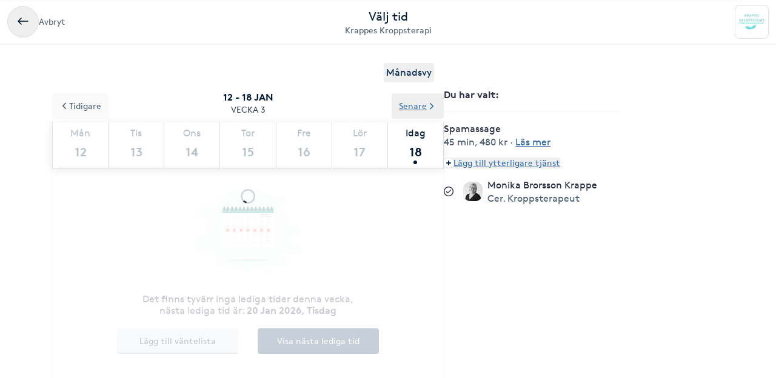

--- FILE ---
content_type: text/html; charset=utf-8
request_url: https://www.bokadirekt.se/boka-tjanst/krappes-kroppsterapi-41751/spamassage-1623054
body_size: 11887
content:
<!doctype html><html lang="sv-SE" class="screen-desktop"><head><meta charset="utf-8"/><meta name="viewport" content="width=device-width,initial-scale=1,minimum-scale=1,viewport-fit=cover"/><link rel="manifest" href="/manifest.json" crossorigin="use-credentials"/><link rel="shortcut icon" href="/favicon.ico"/><link rel="apple-touch-icon" sizes="57x57" href="/images/apple-icon-57x57.png"/><link rel="apple-touch-icon" sizes="60x60" href="/images/apple-icon-60x60.png"/><link rel="apple-touch-icon" sizes="72x72" href="/images/apple-icon-72x72.png"/><link rel="apple-touch-icon" sizes="76x76" href="/images/apple-icon-76x76.png"/><link rel="apple-touch-icon" sizes="114x114" href="/images/apple-icon-114x114.png"/><link rel="apple-touch-icon" sizes="120x120" href="/images/apple-icon-120x120.png"/><link rel="apple-touch-icon" sizes="144x144" href="/images/apple-icon-144x144.png"/><link rel="apple-touch-icon" sizes="152x152" href="/images/apple-icon-152x152.png"/><link rel="apple-touch-icon" sizes="180x180" href="/images/apple-icon-180x180.png"/><link rel="icon" type="image/png" sizes="192x192" href="/images/android-icon-192x192.png"/><link rel="icon" type="image/png" sizes="32x32" href="/images/favicon-32x32.png"/><link rel="icon" type="image/png" sizes="96x96" href="/images/favicon-96x96.png"/><link rel="icon" type="image/png" sizes="16x16" href="/images/favicon-16x16.png"/><meta name="msapplication-TileColor" content="#ffffff"/><meta name="msapplication-TileImage" content="/images/ms-icon-144x144.png"/><meta name="theme-color" content="#ffffff"/><meta name="apple-itunes-app" content="app-id=1449704181, affiliate-data=ct=smartbanner&pt=119648691"/><meta http-equiv="cache-control" content="max-age=0"/><meta http-equiv="cache-control" content="no-cache"/><meta http-equiv="expires" content="0"/><meta http-equiv="expires" content="Tue, 01 Jan 1980 1:00:00 GMT"/><meta http-equiv="pragma" content="no-cache"/><title data-react-helmet="true">Boka Spamassage - Krappes Kroppsterapi - Bokadirekt</title><meta data-react-helmet="true" name="description" content="En skön avslappnande helkroppsmassage som passar alla."/><meta data-react-helmet="true" property="og:url" content="https://www.bokadirekt.se/boka-tjanst/krappes-kroppsterapi-41751/spamassage-1623054"/><meta data-react-helmet="true" property="og:title" content="Boka Spamassage - Krappes Kroppsterapi - Bokadirekt"/><meta data-react-helmet="true" property="og:description" content="En skön avslappnande helkroppsmassage som passar alla."/><meta data-react-helmet="true" property="og:site_name" content="Bokadirekt"/><meta data-react-helmet="true" property="og:locale" content="sv_SE"/><meta data-react-helmet="true" name="twitter:site" content="@bokadirekt"/><meta data-react-helmet="true" name="robots" content="noindex"/><link data-react-helmet="true" rel="canonical" href="https://www.bokadirekt.se/places/krappes-kroppsterapi-41751"/><meta name="google" content="nositelinkssearchbox"/><link rel="preload" href="/fonts/brown-regular.woff" as="font" type="font/woff2" crossorigin/><link rel="preload" href="/fonts/brown-bold.woff" as="font" type="font/woff2" crossorigin/><link rel="preload" href="/fonts/gibson-regular.woff" as="font" type="font/woff2" crossorigin/><link rel="preload" href="/fonts/gibson-bold.woff" as="font" type="font/woff2" crossorigin/><link rel="preload" href="/fonts/gibson-semibold.woff" as="font" type="font/woff2" crossorigin/><link rel="preload" href="/fonts/DigitalNumbers-Regular.woff" as="font" type="font/woff2" crossorigin/><link rel="preconnect" href="https://www.googletagmanager.com"/><link rel="preconnect" href="https://api.amplitude.com"/><link rel="preconnect" href="https://cdn.bokadirekt.se"/><link rel="preconnect" href="https://cdn.amplitude.com"/><link rel="preconnect" href="https://connect.facebook.net"/><link rel="preconnect" href="https://pro.ip-api.com"/><link rel="preconnect" href="https://stats.g.doubleclick.net"/><link rel="preconnect" href="https://www.google.com"/><link rel="preconnect" href="https://www.google.se"/><script>function gtag(){dataLayer.push(arguments)}function getCookie(a){const e=document.cookie.split("; ");for(const t of e){const[e,n]=t.split("=");if(e===a)return n}return!1}window.dataLayer=window.dataLayer||[];const trackingConsent="Analytics"===getCookie("BokadirektCookiePreferencesMP");trackingConsent?gtag("consent","update",{ad_user_data:"granted",ad_personalization:"granted",ad_storage:"granted",analytics_storage:"granted"}):gtag("consent","default",{ad_user_data:"denied",ad_personalization:"denied",ad_storage:"denied",analytics_storage:"denied"}),gtag("js",new Date)</script><link rel="stylesheet" id="boka-style" href="/css/web.css?176848887313" media="screen"/><link href="/static/css/main.d1a7a5a20b5c4e8ef5cb.css" rel="stylesheet"><link href="/static/css/tailwind.abf729ea0d423f5725da.css" rel="stylesheet"><script src="/js/no-pollution.js"></script><script>!function(e,n,t,o,c,s,a){e.fbq||(c=e.fbq=function(){c.callMethod?c.callMethod.apply(c,arguments):c.queue.push(arguments)},e._fbq||(e._fbq=c),c.push=c,c.loaded=!0,c.version="2.0",c.queue=[],(s=n.createElement(t)).async=!0,s.src="https://connect.facebook.net/en_US/fbevents.js",(a=n.getElementsByTagName(t)[0]).parentNode.insertBefore(s,a))}(window,document,"script")</script><script defer="defer" src="/static/js/main.d7c63fbe.js"></script><script defer="defer" src="/static/js/tailwind.31d6cfe0.js"></script></head><body><noscript>You need to enable JavaScript to run this app.</noscript><div id="root"><div class="App" style="visibility:visible"><!--$--><div><header><div class="shadow-xs bg-surface_l2 px-sm !fixed top-0 w-full" style="z-index:100"><div class="gap-md container-layout bg-surface_l2 flex items-center justify-between" style="height:72px"><div class="flex-1"><div class="text-m text-fg_secondary gap-sm flex items-center"><button class="items-center rounded-full inline-flex justify-center gap-xs relative border-border_regular border text-fg_primary hover:bg-bg_secondary focus-within:ring-border_focus outline-none focus-within:ring-[3px] active:bg-bg_info_bold active:border-border_focus active:text-fg_alwaysLight" style="min-width:52px;height:52px" aria-label="Avbryt"><img src="/images/icons/back.svg" style="width:24px;height:24px" class="filter_fg_primary my-xxs" alt=""/></button><span class="not-sr-only hidden md:block cursor-pointer">Avbryt</span></div></div><div class="gap-2xs sm:gap-3xs flex flex-col items-center justify-center overflow-hidden"><div class="text-fg_primary text-l sm:text-xl">Välj tid</div><span class="text-fg_secondary text-s sm:text-m w-full overflow-hidden text-ellipsis whitespace-nowrap text-center">Krappes Kroppsterapi</span></div><div class="flex flex-1 items-center justify-end"><div class="relative"><div class="flex items-center justify-center rounded-sm border-border_regular bg-surface_l2 border" style="width:56px;height:56px"><img src="https://cdn.bokadirekt.se/ucdn/0bf900b5-a1d6-4529-8e6a-5388c4057294/-/quality/better/-/preview/42x42/" alt="" loading="lazy" class="relative z-10 rounded-sm" style="width:42px;height:42px;object-fit:contain;display:block"/></div></div></div></div></div><div class="bg-transparent" style="height:72px"></div></header><div class="py-8 md:container md:mx-auto"><div class="flex flex-col md:flex-row md:gap-8 lg:gap-16"><div class="sticky w-full md:w-7/12"><div class="flex justify-end px-4"><button class="cursor-pointer rounded px-1 py-1 text-center outline-none text-primary">Månadsvy</button></div><div style="position:relative"><div class="calendar week-view"><div class="absolute bottom-0 left-0 right-0 top-0 z-[100] flex w-full justify-center overflow-hidden outline-none" style="margin-top:140px"><div class="mt-8 flex flex-col items-center"><svg fill="currentColor" viewBox="0 0 40 40" xmlns="http://www.w3.org/2000/svg" class="h-8 w-8"><path opacity="0.2" d="M20.201 5.169c-8.254 0-14.946 6.692-14.946 14.946 0 8.255 6.692 14.946 14.946 14.946s14.946-6.691 14.946-14.946c-.001-8.254-6.692-14.946-14.946-14.946zm0 26.58c-6.425 0-11.634-5.208-11.634-11.634 0-6.425 5.209-11.634 11.634-11.634 6.425 0 11.633 5.209 11.633 11.634 0 6.426-5.208 11.634-11.633 11.634z"></path><path d="m26.013 10.047 1.654-2.866a14.855 14.855 0 0 0-7.466-2.012v3.312c2.119 0 4.1.576 5.812 1.566z"><animateTransform attributeType="xml" attributeName="transform" type="rotate" from="0 20 20" to="360 20 20" dur="0.5s" repeatCount="indefinite"></animateTransform></path></svg></div><div class="absolute -z-[1] h-full w-full bg-white opacity-75"></div></div><p class="sticky !top-16 z-[100] m-0 flex flex-col items-center justify-center bg-white p-3 uppercase"><span class="text-black-900 font-semibold">12 - 18 jan</span><span class="text-black-700 text-m">Vecka 3</span></p><div class="sticky !top-32 z-[100] bg-white shadow"><div class="slick-slider slick-calendar slick-initialized"><div class="slick-list"><div class="slick-track" style="width:100%;left:0%"><div data-index="0" class="slick-slide slick-active slick-current" tabindex="-1" aria-hidden="false" style="outline:none;width:100%"><div><div class="!flex w-full justify-between" tabindex="-1" style="width:100%;display:inline-block"><div class="border-black-200 flex-grow basis-0 border-b-[1px] border-l-[1px] bg-white text-center last-of-type:border-r-[1px] colIndex-0 text-black-300"><span class="block pt-2 text-center text-sm capitalize text-inherit">Mån</span><span class="relative mx-auto mb-1 block h-11 text-lg font-semibold !leading-[44px] text-inherit">12</span></div><div class="border-black-200 flex-grow basis-0 border-b-[1px] border-l-[1px] bg-white text-center last-of-type:border-r-[1px] colIndex-1 text-black-300"><span class="block pt-2 text-center text-sm capitalize text-inherit">Tis</span><span class="relative mx-auto mb-1 block h-11 text-lg font-semibold !leading-[44px] text-inherit">13</span></div><div class="border-black-200 flex-grow basis-0 border-b-[1px] border-l-[1px] bg-white text-center last-of-type:border-r-[1px] colIndex-2 text-black-300"><span class="block pt-2 text-center text-sm capitalize text-inherit">Ons</span><span class="relative mx-auto mb-1 block h-11 text-lg font-semibold !leading-[44px] text-inherit">14</span></div><div class="border-black-200 flex-grow basis-0 border-b-[1px] border-l-[1px] bg-white text-center last-of-type:border-r-[1px] colIndex-3 text-black-300"><span class="block pt-2 text-center text-sm capitalize text-inherit">Tor</span><span class="relative mx-auto mb-1 block h-11 text-lg font-semibold !leading-[44px] text-inherit">15</span></div><div class="border-black-200 flex-grow basis-0 border-b-[1px] border-l-[1px] bg-white text-center last-of-type:border-r-[1px] colIndex-4 text-black-300"><span class="block pt-2 text-center text-sm capitalize text-inherit">Fre</span><span class="relative mx-auto mb-1 block h-11 text-lg font-semibold !leading-[44px] text-inherit">16</span></div><div class="border-black-200 flex-grow basis-0 border-b-[1px] border-l-[1px] bg-white text-center last-of-type:border-r-[1px] colIndex-5 text-black-300"><span class="block pt-2 text-center text-sm capitalize text-inherit">Lör</span><span class="relative mx-auto mb-1 block h-11 text-lg font-semibold !leading-[44px] text-inherit">17</span></div><div class="border-black-200 flex-grow basis-0 border-b-[1px] border-l-[1px] bg-white text-center last-of-type:border-r-[1px] colIndex-6 text-black-900"><span class="block pt-2 text-center text-sm capitalize text-inherit">Idag</span><span class="relative mx-auto mb-1 block h-11 text-lg font-semibold !leading-[44px] text-inherit">18<span class="bg-black-900 absolute bottom-[2px] left-1/2 h-[6px] w-[6px] -translate-x-1/2 rounded-full"></span></span></div></div></div></div></div></div></div><div class="absolute -top-12 left-0 z-20"><button class="undefined undefined undefined undefined inline-flex items-center justify-center text-m rounded-xs gap-x-xs text-fg_link hover:text-fg_link_hover underline p-sm focus:!ring-0"><span class=""><svg viewBox="0 0 24 24" fill="none" xmlns="http://www.w3.org/2000/svg" class="h-4 w-3 rotate-90"><path d="M1.487 8.817a1.637 1.637 0 0 1 .003-2.333 1.68 1.68 0 0 1 2.357-.002l7.659 7.577 7.65-7.57a1.673 1.673 0 0 1 1.18-.484 1.68 1.68 0 0 1 1.177.482A1.643 1.643 0 0 1 22 7.652a1.634 1.634 0 0 1-.49 1.167l-8.803 8.71a1.78 1.78 0 0 1-2.435-.021L1.487 8.817Z" fill="currentColor"></path></svg></span>Tidigare</button></div><div class="absolute -top-12 right-0 z-20"><button class="undefined undefined undefined undefined inline-flex items-center justify-center text-m rounded-xs gap-x-xs text-fg_link hover:text-fg_link_hover underline p-sm focus:!ring-0">Senare<span class=""><svg viewBox="0 0 24 24" fill="none" xmlns="http://www.w3.org/2000/svg" class="h-4 w-3 -rotate-90"><path d="M1.487 8.817a1.637 1.637 0 0 1 .003-2.333 1.68 1.68 0 0 1 2.357-.002l7.659 7.577 7.65-7.57a1.673 1.673 0 0 1 1.18-.484 1.68 1.68 0 0 1 1.177.482A1.643 1.643 0 0 1 22 7.652a1.634 1.634 0 0 1-.49 1.167l-8.803 8.71a1.78 1.78 0 0 1-2.435-.021L1.487 8.817Z" fill="currentColor"></path></svg></span></button></div></div><div class="hours sticky"><div class="flex w-full" style="min-height:300px"></div></div></div></div></div><div class="pt-sm md:hidden"><div class="fixed bottom-0 left-0 right-0 h-auto bg-white shadow"><div class="px-4 pb-3 pt-2"><div class="flex w-full items-center justify-between"><span class="font-semibold">1 vald tjänst</span><button class="undefined undefined undefined undefined inline-flex items-center justify-center text-m rounded-xs gap-x-xs text-fg_link hover:text-fg_link_hover underline p-sm !p-0 !outline-none focus:!ring-0"><span class=""><span class="rounded-full p-1 bg-primary-50"><svg viewBox="0 0 24 24" fill="none" xmlns="http://www.w3.org/2000/svg" class="h-2 w-2 text-primary"><path fill-rule="evenodd" clip-rule="evenodd" d="M12 0a3 3 0 0 1 3 3v6h6a3 3 0 1 1 0 6h-6v6a3 3 0 1 1-6 0v-6H3a3 3 0 1 1 0-6h6V3a3 3 0 0 1 3-3Z" fill="currentColor"></path></svg></span></span>Lägg till eller ändra</button></div></div></div></div><div class="hidden w-5/12 md:block md:max-w-[290px]"><div class="sticky top-36"><div><div class="splitter font-semibold">Du har valt<!-- -->: </div><div class="selectEmployeeIfOned-services"><div class="flex flex-col pb-4"><div class="flex items-start"><div class="flex-1 pr-2"><h6>Spamassage</h6><div class="text-black-600 text-sm"><span>45 min</span>, <span>480 kr</span> · <span class="cursor-pointer whitespace-nowrap text-fg_link underline ">Läs mer</span></div></div></div></div></div><div class="flex flex-col items-baseline"><button class="undefined undefined undefined undefined inline-flex items-center justify-center text-m rounded-xs gap-x-xs text-fg_link hover:text-fg_link_hover underline p-sm !p-0 !outline-none focus:!ring-0"><span class=""><span class="rounded-full p-1 bg-primary-50"><svg viewBox="0 0 24 24" fill="none" xmlns="http://www.w3.org/2000/svg" class="h-2 w-2 text-primary"><path fill-rule="evenodd" clip-rule="evenodd" d="M12 0a3 3 0 0 1 3 3v6h6a3 3 0 1 1 0 6h-6v6a3 3 0 1 1-6 0v-6H3a3 3 0 1 1 0-6h6V3a3 3 0 0 1 3-3Z" fill="currentColor"></path></svg></span></span>Lägg till ytterligare tjänst</button></div><div class="py-2"></div><div class="relative"><div class="flex items-center justify-center"><svg fill="currentColor" viewBox="0 0 24 24" xmlns="http://www.w3.org/2000/svg" class="mr-3 h-4 w-4 md:mr-4"><path d="M5.648 12.463c0 .26.103.507.286.69l3.4 3.397a1.033 1.033 0 0 0 1.425.015l7.03-7.02a.975.975 0 1 0-1.379-1.378l-6.357 6.347-2.74-2.74a.975.975 0 0 0-1.665.69Z"></path><path fill-rule="evenodd" clip-rule="evenodd" d="M5.333 2.022a12 12 0 1 1 13.334 19.956A12 12 0 0 1 5.333 2.022Zm12.223 1.663A10 10 0 0 0 12 2 10.011 10.011 0 0 0 2 12a10 10 0 1 0 15.556-8.315Z"></path></svg><div class="avatar mr-2 w-8 h-8 bg-black-50" style="display:flex;overflow:hidden;flex-shrink:0;align-items:center;border-radius:12px;justify-content:center"><img width="100%" height="100%" src="/images/avatar.svg" srcSet="/images/avatar.svg 1x,
/images/avatar.svg 2x" alt="noImage" style="width:24px;height:16px" loading="lazy"/></div><div class="flex flex-1 flex-col" style="padding-right:36px"><span>Valfri utförare</span><span class="text-black-600 text-sm"></span></div><button class="undefined undefined undefined  flex items-center justify-center rounded-full text-md"><span class="undefined undefined"><img src="/images/icons/edit.svg" style="width:24px;height:24px" class="filter_black-900" alt=""/></span></button></div></div></div></div></div></div></div></div><!--/$--><div data-focus-guard="true" tabindex="-1" style="width:1px;height:0px;padding:0;overflow:hidden;position:fixed;top:1px;left:1px"></div><div data-focus-lock-disabled="disabled"><aside id="navigation-drawer" aria-labelledby="association-drawer-title" role="dialog" class="no-scrollbar px-md bg-surface_l4 fixed right-0 top-0 h-full overflow-y-auto transition-transform duration-200 w-[90vw] max-w-[400px] translate-x-full invisible" style="z-index:102" aria-hidden="true"></aside></div><div data-focus-guard="true" tabindex="-1" style="width:1px;height:0px;padding:0;overflow:hidden;position:fixed;top:1px;left:1px"></div><div class="Toastify"></div></div></div><script>
        window.__PRELOADED_STATE__ = {"cookies":{},"book":{"services":[{"id":1623054,"name":"Spamassage","price":"480","duration":3600,"place":41751,"serviceGroup":26,"ownServiceGroup":332006,"sorting":2,"extra":{"external":{"erpId":"itsp_18158-6C6EFAED_B68E_4549_914A_BA3584BC9561-6F0CDAEE_2EF8_41F8_BFC6_6009FC4F0C58","oldId":null,"maxPriceWithoutVat":384},"inactive":false,"addOnServices":[]},"about":{"slug":"spamassage","product":30,"settings":{"isFree":false,"isAddOn":false,"showFrom":false,"hidePrice":false,"hideDuration":false,"isChargeable":true,"allowMarketing":true,"healthCareCard":true,"useDynamicPricing":false,"sistaminutenTarget":0,"sistaminutenDiscount":40,"onlinePaymentRequired":false,"onlinePaymentRequiredOnlyForNewCustomers":false},"formFields":[],"description":"En skön avslappnande helkroppsmassage som passar alla.","externalUrl":null,"displayDuration":2700},"priceType":{"gaps":{"16C6B1FA_B1C7_47CC_9140_531BC802BC9A":{"2700":900}},"range":"","prices":{"16C6B1FA_B1C7_47CC_9140_531BC802BC9A":480},"durations":{"16C6B1FA_B1C7_47CC_9140_531BC802BC9A":3600},"withoutVat":{"16C6B1FA_B1C7_47CC_9140_531BC802BC9A":384},"durationRange":"","rangeWithoutVat":"","displayDurations":{"16C6B1FA_B1C7_47CC_9140_531BC802BC9A":2700}},"createdAt":"2021-10-12T14:30:09.000Z","updatedAt":"2025-09-10T22:46:59.000Z"}],"place":{"id":41751,"about":{"book":{"cancel":1440,"bookAhead":52,"intervals":1800,"bookingText":"","instantBook":true,"bookInAdvance":720,"dynamicPricing":{"endHours":24,"startHours":18,"applyOnSunday":true,"applyOnSaturday":true,"applyOnBankHoliday":false},"showSelectedEmployee":true},"logo":"https://cdn.bokadirekt.se/ucdn/0bf900b5-a1d6-4529-8e6a-5388c4057294/","name":"Krappes Kroppsterapi","slug":"krappes-kroppsterapi","active":true,"images":["https://cdn.bokadirekt.se/ucdn/bf64aaa5-3a18-42d8-9f3e-6a277ff30e5b/-/crop/768x768/0,68/-/preview/","https://cdn.bokadirekt.se/ucdn/f471eff5-bf79-46e5-aa1a-c19702f9b52d/","https://cdn.bokadirekt.se/ucdn/95f23925-3939-4a30-8281-21e8dbbaaba5/"],"photos":[{"id":"13782e13","url":"https://cdn.bokadirekt.se/ucdn/bf64aaa5-3a18-42d8-9f3e-6a277ff30e5b/-/crop/768x768/0,68/-/preview/","tags":[],"type":"place","objectKey":"73856"},{"id":"c2ee1533","url":"https://cdn.bokadirekt.se/ucdn/f471eff5-bf79-46e5-aa1a-c19702f9b52d/","tags":["massage","avslappning","akupressur","kroppsterapi"],"type":"calendar","objectKey":"73856"},{"id":"450ea91f","url":"https://cdn.bokadirekt.se/ucdn/95f23925-3939-4a30-8281-21e8dbbaaba5/","tags":["zonterapi","massage","avslappning","kroppsterapi"],"type":"calendar","objectKey":"73856"}],"program":"","settings":{"terms":"Avbokning senare än 24h samt uteblivet besök debiteras.","hasQliro":false,"listView":false,"hasKlarna":false,"showPrices":true,"skipEmails":false,"topOfSearch":false,"hasCampaigns":false,"requireLogin":false,"sortServices":2,"allowCustomer":true,"hideEmployees":false,"sellsGiftCard":true,"servicesOrder":[{"id":332006,"own":true,"sort":0},{"id":332004,"own":true,"sort":1},{"id":332005,"own":true,"sort":2},{"id":382742,"own":true,"sort":3}],"displayReviews":true,"sellsValueCard":true,"acceptsGiftCard":true,"fluentThresolds":true,"acceptsValueCard":false,"magneticBookings":false,"showBundlesOnTop":true,"subscriptionType":"stable","supportsWaitlist":true,"hasMultiCompanies":false,"customerWebWaitList":true,"displayCertificates":false,"onlinePaymentRequired":false,"openingHoursExtraInformation":"","wellness":true},"showonmp":true,"intervals":900,"formFields":[{"id":"givenName","type":"text","label":null,"value":null,"format":null,"values":null,"pattern":null,"visible":true,"required":true,"displayOrder":0,"multipleEntries":false},{"id":"familyName","type":"text","label":null,"value":null,"format":null,"values":null,"pattern":null,"visible":true,"required":true,"displayOrder":1,"multipleEntries":false},{"id":"email","type":"text","label":null,"value":null,"format":"email","values":null,"pattern":null,"visible":true,"required":true,"displayOrder":2,"multipleEntries":false},{"id":"mobile","type":"text","label":null,"value":null,"format":"mobilePhoneNumber","values":null,"pattern":null,"visible":true,"required":true,"displayOrder":3,"multipleEntries":false},{"id":"giftCard","type":"text","label":null,"value":null,"format":null,"values":null,"pattern":null,"visible":true,"required":false,"displayOrder":11,"multipleEntries":true},{"id":"bookingNotes","type":"text","label":null,"value":null,"format":null,"values":null,"pattern":null,"visible":false,"required":false,"displayOrder":12,"multipleEntries":false}],"industries":["Massage","Kroppsterapeuter"],"description":"Spänningar, blockeringar och smärtor i kroppen hänger ofta ihop med någon form av obalans i psyket. Det innebär att en kroppsterapi behandling inte fokuserar enbart på kroppen eller psyket – kroppsterapin tar ett helhetsgrepp.","welcomeText":"Välkommen!\r\nKänner du dig stressad och trött? Musklerna känns stela eller har du ont i lederna? Kanske känner du oro, ångest eller har du spänningar som inte släpper. Du har kanske sökt hjälp men inte hittat rätt. Då kan kroppsterapi vara något för dig.\r\n\r\n","associations":[{"id":5,"name":"Svenska Friskvårdsförbundet","text":null,"imgSrc":"https://cdn.bokadirekt.se/ucdn/b1a5d89a-6dae-42b1-a777-2c9aa5802b84/","description":"Medlem i Svenska Friskvårdsförbundet"}],"businessName":"","isSearchable":true,"profileImage":"https://cdn.bokadirekt.se/ucdn/0bf900b5-a1d6-4529-8e6a-5388c4057294/","employeesAlias":"utövare","searchKeywords":["massage","Massage","Massageterapeutisk behandling","friskvård","massör","rygg","Lymfmassage","massageterapeut","massörer","välbefinnande","Avslappningsmassage"],"searchResultText":"Välkommen!\r\nKänner du dig stressad och trött? Musklerna känns stela eller har du ont i led","temporaryMessage":"","hideRelatedPlaces":false,"sistaminutenDiscount":40,"facebookPixelTracking":[],"salonFacebookTracking":null,"googleAnalyticsTracking":[],"googleAnalytics4Tracking":[],"salonId":"18158","locationId":"6C6EFAED-B68E-4549-914A-BA3584BC9561"},"source":2,"contact":{"email":"monika@krappeskroppsterapi.se","phone":"0706462006","address":{"city":"Alnarp","name":"Krappes Kroppsterapi","street":"PLANTVÄGEN 1","zipcode":"230 53"},"website":"","facebook":"","position":{"lat":55.657,"lon":13.0775},"timezone":"Europe/Berlin","instagram":null,"locationIds":{"v2":[0,2001205906,2000006702]}},"program":{"2":[{"to":63000,"from":36000}],"4":[{"to":66600,"from":54000}],"6":[{"to":46800,"from":36000}]},"services":[{"id":332006,"name":"Tjänst","active":true,"order":3,"own":true,"services":[{"id":1525315,"name":"Kroppsterapi","price":790,"duration":4500,"place":41751,"sorting":0,"extra":{"external":{"erpId":"itsp_18158-6C6EFAED_B68E_4549_914A_BA3584BC9561-E31B34A9_B43B_41FC_A211_0B876A0D4966","oldId":null,"maxPriceWithoutVat":632},"inactive":false,"addOnServices":[]},"about":{"slug":"kroppsterapi","settings":{"isFree":false,"isAddOn":false,"showFrom":false,"hidePrice":false,"hideDuration":false,"isChargeable":true,"allowMarketing":true,"healthCareCard":true,"useDynamicPricing":false,"sistaminutenTarget":0,"sistaminutenDiscount":40,"onlinePaymentRequired":false,"onlinePaymentRequiredOnlyForNewCustomers":false},"formFields":[],"description":"Spänningar, blockeringar och smärtor i kroppen hänger ofta ihop med någon form av obalans i psyket. Det innebär att en behandling inte fokuserar enbart på kroppen eller psyket – kroppsterapin tar ett helhetsgrepp.\r\n\r\nExempel på vad som kan behandlas med kroppsterapi:\r\nKroppsliga besvär som nackspärr, spänningshuvudvärk, led- och muskelsmärta\r\nPsykiska besvär som stress och ångest\r\nTrauma, sorg och depression","displayDuration":3600,"product":35,"externalUrl":null},"priceType":{"gaps":{"16C6B1FA_B1C7_47CC_9140_531BC802BC9A":{"3600":900}},"range":"","prices":{"16C6B1FA_B1C7_47CC_9140_531BC802BC9A":790},"durations":{"16C6B1FA_B1C7_47CC_9140_531BC802BC9A":4500},"withoutVat":{"16C6B1FA_B1C7_47CC_9140_531BC802BC9A":632},"durationRange":"","rangeWithoutVat":"","displayDurations":{"16C6B1FA_B1C7_47CC_9140_531BC802BC9A":3600}},"priceLabel":"790 kr","durationLabel":"60 min","createdAt":"2021-07-29T12:08:01.000Z"},{"id":3126557,"name":"Kroppsterapi 90 min","price":1050,"duration":6300,"place":41751,"sorting":1,"extra":{"external":{"erpId":"itsp_18158-6C6EFAED_B68E_4549_914A_BA3584BC9561-64AC9A31_241E_4A71_8D37_70FAD871EA30","oldId":null,"maxPriceWithoutVat":840},"inactive":false,"addOnServices":[]},"about":{"slug":"kroppsterapi-90-min","settings":{"isFree":false,"isAddOn":false,"showFrom":false,"hidePrice":false,"hideDuration":false,"isChargeable":true,"allowMarketing":true,"healthCareCard":false,"useDynamicPricing":false,"sistaminutenTarget":0,"sistaminutenDiscount":40,"onlinePaymentRequired":false,"onlinePaymentRequiredOnlyForNewCustomers":false},"formFields":[],"description":"En individanpassad behandling där jag tillsammans med dig diskuterar fram en lämplig behandling som kan innehålla bara Totum kroppsterapi eller en kombination av Totum kroppsterapi, MB Gua Sha Technique och/eller koppning.","displayDuration":5400,"product":3984,"externalUrl":null},"priceType":{"gaps":{"16C6B1FA_B1C7_47CC_9140_531BC802BC9A":{"5400":900}},"range":"","prices":{"16C6B1FA_B1C7_47CC_9140_531BC802BC9A":1050},"durations":{"16C6B1FA_B1C7_47CC_9140_531BC802BC9A":6300},"withoutVat":{"16C6B1FA_B1C7_47CC_9140_531BC802BC9A":840},"durationRange":"","rangeWithoutVat":"","displayDurations":{"16C6B1FA_B1C7_47CC_9140_531BC802BC9A":5400}},"priceLabel":"1 050 kr","durationLabel":"90 min","createdAt":"2024-08-25T18:55:05.000Z"},{"id":1623054,"name":"Spamassage","price":480,"duration":3600,"place":41751,"sorting":2,"extra":{"external":{"erpId":"itsp_18158-6C6EFAED_B68E_4549_914A_BA3584BC9561-6F0CDAEE_2EF8_41F8_BFC6_6009FC4F0C58","oldId":null,"maxPriceWithoutVat":384},"inactive":false,"addOnServices":[]},"about":{"slug":"spamassage","settings":{"isFree":false,"isAddOn":false,"showFrom":false,"hidePrice":false,"hideDuration":false,"isChargeable":true,"allowMarketing":true,"healthCareCard":true,"useDynamicPricing":false,"sistaminutenTarget":0,"sistaminutenDiscount":40,"onlinePaymentRequired":false,"onlinePaymentRequiredOnlyForNewCustomers":false},"formFields":[],"description":"En skön avslappnande helkroppsmassage som passar alla.","displayDuration":2700,"product":30,"externalUrl":null},"priceType":{"gaps":{"16C6B1FA_B1C7_47CC_9140_531BC802BC9A":{"2700":900}},"range":"","prices":{"16C6B1FA_B1C7_47CC_9140_531BC802BC9A":480},"durations":{"16C6B1FA_B1C7_47CC_9140_531BC802BC9A":3600},"withoutVat":{"16C6B1FA_B1C7_47CC_9140_531BC802BC9A":384},"durationRange":"","rangeWithoutVat":"","displayDurations":{"16C6B1FA_B1C7_47CC_9140_531BC802BC9A":2700}},"priceLabel":"480 kr","durationLabel":"45 min","createdAt":"2021-10-12T14:30:09.000Z"}]},{"id":332004,"name":"Erbjudande","active":true,"order":0,"own":true,"services":[{"id":1699868,"name":"Klippkort Kroppsterapi 3x60 min","price":2100,"duration":4500,"place":41751,"sorting":0,"extra":{"external":{"erpId":"itsp_18158-6C6EFAED_B68E_4549_914A_BA3584BC9561-8851E30F_5ADB_4734_8594_AE3BD2CA6E8F","oldId":null,"maxPriceWithoutVat":1680},"inactive":false,"addOnServices":[]},"about":{"slug":"klippkort-kroppsterapi-3x60-min","settings":{"isFree":false,"isAddOn":false,"showFrom":false,"hidePrice":false,"hideDuration":false,"isChargeable":true,"allowMarketing":true,"healthCareCard":false,"useDynamicPricing":false,"sistaminutenTarget":0,"sistaminutenDiscount":40,"onlinePaymentRequired":false,"onlinePaymentRequiredOnlyForNewCustomers":false},"formFields":[],"description":"Spänningar, blockeringar och smärtor i kroppen hänger ofta ihop med någon form av obalans i psyket. Det innebär att en behandling inte fokuserar enbart på kroppen eller psyket – kroppsterapin tar ett helhetsgrepp.\r\n\r\nExempel på vad som kan behandlas med kroppsterapi:\r\nKroppsliga besvär som nackspärr, spänningshuvudvärk, led- och muskelsmärta\r\nPsykiska besvär som stress och ångest\r\nTrauma, sorg och depression\r\nDet passar alla och många kunder känner sig lätta och väldigt avslappnade efter en behandling.","displayDuration":3600,"product":35,"externalUrl":""},"priceType":{"gaps":{"16C6B1FA_B1C7_47CC_9140_531BC802BC9A":{"3600":900}},"range":"","prices":{"16C6B1FA_B1C7_47CC_9140_531BC802BC9A":2100},"durations":{"16C6B1FA_B1C7_47CC_9140_531BC802BC9A":4500},"withoutVat":{"16C6B1FA_B1C7_47CC_9140_531BC802BC9A":1680},"durationRange":"","rangeWithoutVat":"","displayDurations":{"16C6B1FA_B1C7_47CC_9140_531BC802BC9A":3600}},"priceLabel":"2 100 kr","durationLabel":"60 min","createdAt":"2021-12-27T12:38:48.000Z"},{"id":3232942,"name":"Totum Kroppsterapi  3x 90 min","price":3000,"duration":6300,"place":41751,"sorting":0,"extra":{"external":{"erpId":"itsp_18158-6C6EFAED_B68E_4549_914A_BA3584BC9561-E3366E7E_B2CA_465A_BCE7_91A090A11B5C","oldId":null,"maxPriceWithoutVat":2400},"inactive":false,"addOnServices":[]},"about":{"slug":"totum-kroppsterapi-3x-90-min","settings":{"isFree":false,"isAddOn":false,"showFrom":false,"hidePrice":false,"hideDuration":false,"isChargeable":true,"allowMarketing":true,"healthCareCard":false,"useDynamicPricing":false,"sistaminutenTarget":0,"sistaminutenDiscount":40,"onlinePaymentRequired":false,"onlinePaymentRequiredOnlyForNewCustomers":false},"formFields":[],"description":"En individanpassad behandling där jag tillsammans med dig diskuterar fram en lämplig behandling som kan innehålla bara Totum kroppsterapi eller en kombination av Totum kroppsterapi, MB Gua Sha Technique och/eller koppning.","displayDuration":5400,"product":3984,"externalUrl":""},"priceType":{"gaps":{"16C6B1FA_B1C7_47CC_9140_531BC802BC9A":{"5400":900}},"range":"","prices":{"16C6B1FA_B1C7_47CC_9140_531BC802BC9A":3000},"durations":{"16C6B1FA_B1C7_47CC_9140_531BC802BC9A":6300},"withoutVat":{"16C6B1FA_B1C7_47CC_9140_531BC802BC9A":2400},"durationRange":"","rangeWithoutVat":"","displayDurations":{"16C6B1FA_B1C7_47CC_9140_531BC802BC9A":5400}},"priceLabel":"3 000 kr","durationLabel":"90 min","createdAt":"2025-03-16T12:35:13.000Z"},{"id":1699858,"name":"Klippkort Lymfmassage 3x60 min ","price":2100,"duration":4500,"place":41751,"sorting":1,"extra":{"external":{"erpId":"itsp_18158-6C6EFAED_B68E_4549_914A_BA3584BC9561-04E32DC2_C966_4845_A98C_F778FDEA4E26","oldId":null,"maxPriceWithoutVat":1680},"inactive":false,"addOnServices":[]},"about":{"slug":"klippkort-lymfmassage-3x60-min","settings":{"isFree":false,"isAddOn":false,"showFrom":false,"hidePrice":false,"hideDuration":false,"isChargeable":true,"allowMarketing":true,"healthCareCard":false,"useDynamicPricing":false,"sistaminutenTarget":0,"sistaminutenDiscount":40,"onlinePaymentRequired":false,"onlinePaymentRequiredOnlyForNewCustomers":false},"formFields":[],"description":"Lymfmassage är en effektiv behandlingsmetod som kompletterar andra behandlingsformer. Den ger goda resultat vid svullnader i armar och ben eller vid trötthetssymptom. Lymfmassage stimulerar lymfsystemet till att föra ut överskottsvätska och slaggprodukter från kroppen. Dessa gör kroppen trött och ger en tröghetskänsla som även påverkar en mentalt. Behandlingen är en blandning av bindväv- och muskelmassage och andningsrörelser. Personer med mindre svullnader, vätskeansamlingar, domningar och trötthetssymptom kan uppleva positiva förändringar i sitt kroppstillstånd. Oftast upplever också klienten en lätthetskänsla i kroppen efteråt som ger mer energi och motivation.\r\n\r\nLymfmassagen stimulerar kroppens lymfflöde, dvs det flöde som sköter borttransporten av slaggprodukter och ett väl fungerande immunförsvar. En djup, avslappnande och effektiv behandling som understödjer en storstädning av kroppen.\r\n\r\nDrick gärna vatten innan och efter behandlingen för att hjälpa lymfflödet.\r\n\r\nBehandlingen passar ALLA, men speciellt personer med någon typ av mindre svullnad, smärta, domningar eller trötthetssymptom. Klienten brukar uppleva sig “lätt i kroppen” efter massagen.","displayDuration":3600,"product":33,"externalUrl":null},"priceType":{"gaps":{"16C6B1FA_B1C7_47CC_9140_531BC802BC9A":{"3600":900}},"range":"","prices":{"16C6B1FA_B1C7_47CC_9140_531BC802BC9A":2100},"durations":{"16C6B1FA_B1C7_47CC_9140_531BC802BC9A":4500},"withoutVat":{"16C6B1FA_B1C7_47CC_9140_531BC802BC9A":1680},"durationRange":"","rangeWithoutVat":"","displayDurations":{"16C6B1FA_B1C7_47CC_9140_531BC802BC9A":3600}},"priceLabel":"2 100 kr","durationLabel":"60 min","createdAt":"2021-12-27T12:28:53.000Z"}]},{"id":332005,"name":"Lymfmassage","active":true,"order":2,"own":true,"services":[{"id":1699824,"name":"Lymfmassage   90 min","price":1050,"duration":6300,"place":41751,"sorting":0,"extra":{"external":{"erpId":"itsp_18158-6C6EFAED_B68E_4549_914A_BA3584BC9561-6CA13CD6_EF23_46EE_8D27_EBC94BC0867F","oldId":null,"maxPriceWithoutVat":840},"inactive":false,"addOnServices":[]},"about":{"slug":"lymfmassage-90-min","settings":{"isFree":false,"isAddOn":false,"showFrom":false,"hidePrice":false,"hideDuration":false,"isChargeable":true,"allowMarketing":true,"healthCareCard":false,"useDynamicPricing":false,"sistaminutenTarget":0,"sistaminutenDiscount":40,"onlinePaymentRequired":false,"onlinePaymentRequiredOnlyForNewCustomers":false},"formFields":[],"description":"Lymfsystemet är en del av vårt immunförsvar och cirkulationssystem. När lymfsystemet blir trögt eller stagnerar kan många olika symtom uppstå såsom svullnad i någon kroppsdel(ödem), vätskeansamling, trötthet, infektionskänslighet, övervikt eller problem att gå ner i vikt, huvudvärk, yrsel, sömnsvårigheter, allmän stelhet och värk i kroppen, smärta runt revbenen, sendrag, kramp, hälsporre/svullnad runt hälsenan osv.(listan kan göras lång). \r\n\r\nOrsaken kan vara allt från stress/oro till reella skador som orsakat ärrvävnad, operationsärr/vaccinationsärr osv. Vid en lymfmassage hjälper vi systemet att komma igång och rensa oss på sådant som skall ut ur vår kropp som gifter, främmande ämnen och restprodukter. Det bildas hela tiden ny lymfvätska men vad vi vill åstadkomma med massagen är ett förbättrat flöde så att gammal vätska kommer tillbaka till blodbanan och genom kroppens reningssystem. \r\n\r\nLymfnoderna ligger precis under huden så beröringen är relativt ytlig och mjuk i jämförelse med en muskelmassage. Tips och råd om hur man själv kan uppnå och behålla ett friskt lymfsystem ingår i behandlingen. I början bör man ta regelbundna behandlingar för bästa effekt, 1 gång i veckan i 3-4 veckor är att rekommendera, sen räcker det med behandling några ggr per år såklart beroende av hur mycket tid som läggs på egenvård. \r\n\r\nDrick ordentligt med vatten före och efter behandlingen. Det hjälper den tröga lymfvätskan att lättare transportera ut slaggprodukter från vävnaderna.\r\n\r\nJag rekommenderar 90 min för förstagångsbesök. Då hinner jag bättre med att gå igenom kroppen samt att ha ett personligt samtal.","displayDuration":5400,"product":33,"externalUrl":null},"priceType":{"gaps":{"16C6B1FA_B1C7_47CC_9140_531BC802BC9A":{"5400":900}},"range":"","prices":{"16C6B1FA_B1C7_47CC_9140_531BC802BC9A":1050},"durations":{"16C6B1FA_B1C7_47CC_9140_531BC802BC9A":6300},"withoutVat":{"16C6B1FA_B1C7_47CC_9140_531BC802BC9A":840},"durationRange":"","rangeWithoutVat":"","displayDurations":{"16C6B1FA_B1C7_47CC_9140_531BC802BC9A":5400}},"priceLabel":"1 050 kr","durationLabel":"90 min","createdAt":"2021-12-27T11:52:47.000Z"},{"id":1699825,"name":"Lymfmassage återbesök  ","price":790,"duration":4500,"place":41751,"sorting":1,"extra":{"external":{"erpId":"itsp_18158-6C6EFAED_B68E_4549_914A_BA3584BC9561-E60267A8_C4E3_4D7B_987E_69420CECCDCD","oldId":null,"maxPriceWithoutVat":632},"inactive":false,"addOnServices":[]},"about":{"slug":"lymfmassage-aterbesok","settings":{"isFree":false,"isAddOn":false,"showFrom":false,"hidePrice":false,"hideDuration":false,"isChargeable":true,"allowMarketing":true,"healthCareCard":true,"useDynamicPricing":false,"sistaminutenTarget":0,"sistaminutenDiscount":40,"onlinePaymentRequired":false,"onlinePaymentRequiredOnlyForNewCustomers":false},"formFields":[],"description":"Lymfsystemet är en del av vårt immunförsvar och cirkulationssystem. När lymfsystemet blir trögt eller stagnerar kan många olika symtom uppstå såsom svullnad i någon kroppsdel(ödem), vätskeansamling, trötthet, infektionskänslighet, övervikt eller problem att gå ner i vikt, huvudvärk, yrsel, sömnsvårigheter, allmän stelhet och värk i kroppen, smärta runt revbenen, sendrag, kramp, hälsporre/svullnad runt hälsenan osv.(listan kan göras lång). \r\n\r\n Orsaken kan vara allt från stress/oro till reella skador som orsakat ärrvävnad, operationsärr/vaccinationsärr osv. Vid en lymfmassage hjälper vi systemet att komma igång och rensa oss på sådant som skall ut ur vår kropp som gifter, främmande ämnen och restprodukter. Det bildas hela tiden ny lymfvätska men vad vi vill åstadkomma med massagen är ett förbättrat flöde så att gammal vätska kommer tillbaka till blodbanan och genom kroppens reningssystem. \r\n\r\nLymfnoderna ligger precis under huden så beröringen är relativt ytlig och mjuk i jämförelse med en muskelmassage. Tips och råd om hur man själv kan uppnå och behålla ett friskt lymfsystem ingår i behandlingen. I början bör man ta regelbundna behandlingar för bästa effekt, 1 gång i veckan i 3-4 veckor är att rekommendera, sen räcker det med behandling några ggr per år såklart beroende av hur mycket tid som läggs på egenvård. \r\n\r\nDrick ordentligt med vatten före och efter behandlingen. Det hjälper den tröga lymfvätskan att lättare transportera ut slaggprodukter från vävnaderna.\r\n\r\nVäljer du lymfmassage för första gången rekommenderar jag 90 min så att jag hinner gå igenom kroppen bättre.","displayDuration":3600,"product":33,"externalUrl":null},"priceType":{"gaps":{"16C6B1FA_B1C7_47CC_9140_531BC802BC9A":{"3600":900}},"range":"","prices":{"16C6B1FA_B1C7_47CC_9140_531BC802BC9A":790},"durations":{"16C6B1FA_B1C7_47CC_9140_531BC802BC9A":4500},"withoutVat":{"16C6B1FA_B1C7_47CC_9140_531BC802BC9A":632},"durationRange":"","rangeWithoutVat":"","displayDurations":{"16C6B1FA_B1C7_47CC_9140_531BC802BC9A":3600}},"priceLabel":"790 kr","durationLabel":"60 min","createdAt":"2021-12-27T11:52:47.000Z"}]},{"id":382742,"name":"Gua-sha","active":true,"order":1,"own":true,"services":[{"id":3126514,"name":"Gua sha-massage","price":400,"duration":2700,"place":41751,"sorting":0,"extra":{"external":{"erpId":"itsp_18158-6C6EFAED_B68E_4549_914A_BA3584BC9561-2C3A37DA_0D66_4B75_84C8_C84447A89DDC","oldId":null,"maxPriceWithoutVat":320},"inactive":false,"addOnServices":[]},"about":{"slug":"gua-sha-massage","settings":{"isFree":false,"isAddOn":false,"showFrom":false,"hidePrice":false,"hideDuration":false,"isChargeable":true,"allowMarketing":true,"healthCareCard":true,"useDynamicPricing":false,"sistaminutenTarget":0,"sistaminutenDiscount":40,"onlinePaymentRequired":false,"onlinePaymentRequiredOnlyForNewCustomers":false},"formFields":[],"description":"Individanpassad behandling  som innehåller MB Gua Sha Technique 30 min. Efter behov använder jag även akupressur och koppning. Du väljer det område du behöver mest:\nNacke, rygg\nAxel, armar\nFötter, ben\nSkriv gärna i meddelande vid bokning vilket område du önskar behandla.","displayDuration":1800,"product":2466,"externalUrl":null},"priceType":{"gaps":{"16C6B1FA_B1C7_47CC_9140_531BC802BC9A":{"1800":900}},"range":"","prices":{"16C6B1FA_B1C7_47CC_9140_531BC802BC9A":400},"durations":{"16C6B1FA_B1C7_47CC_9140_531BC802BC9A":2700},"withoutVat":{"16C6B1FA_B1C7_47CC_9140_531BC802BC9A":320},"durationRange":"","rangeWithoutVat":"","displayDurations":{"16C6B1FA_B1C7_47CC_9140_531BC802BC9A":1800}},"priceLabel":"400 kr","durationLabel":"30 min","createdAt":"2024-08-25T16:24:31.000Z"},{"id":3126524,"name":"Klippkort 3 x 30 min Gua sha-massage","price":1050,"duration":2700,"place":41751,"sorting":1,"extra":{"external":{"erpId":"itsp_18158-6C6EFAED_B68E_4549_914A_BA3584BC9561-FEA33BB0_D07E_4F22_8573_F4329BB7CADC","oldId":null,"maxPriceWithoutVat":840},"inactive":false,"addOnServices":[]},"about":{"slug":"klippkort-3-x-30-min-gua-sha-massage","settings":{"isFree":false,"isAddOn":false,"showFrom":false,"hidePrice":false,"hideDuration":false,"isChargeable":true,"allowMarketing":true,"healthCareCard":false,"useDynamicPricing":false,"sistaminutenTarget":0,"sistaminutenDiscount":40,"onlinePaymentRequired":false,"onlinePaymentRequiredOnlyForNewCustomers":false},"formFields":[],"description":"Vid större problem rekommenderas 3-4 behandlingar med en till två veckors mellanrum.","displayDuration":1800,"product":2466,"externalUrl":null},"priceType":{"gaps":{"16C6B1FA_B1C7_47CC_9140_531BC802BC9A":{"1800":900}},"range":"","prices":{"16C6B1FA_B1C7_47CC_9140_531BC802BC9A":1050},"durations":{"16C6B1FA_B1C7_47CC_9140_531BC802BC9A":2700},"withoutVat":{"16C6B1FA_B1C7_47CC_9140_531BC802BC9A":840},"durationRange":"","rangeWithoutVat":"","displayDurations":{"16C6B1FA_B1C7_47CC_9140_531BC802BC9A":1800}},"priceLabel":"1 050 kr","durationLabel":"30 min","createdAt":"2024-08-25T16:54:29.000Z"}]}],"employees":[{"services":[1525315,1623054,1699825,3126557,3232942,1699868,3126514,1699824,3126524,1699858],"id":74019,"about":{"info":"","name":"Monika Brorsson Krappe","terms":"Avbokning senare än 24h samt uteblivet besök debiteras.","avatar":"https://cdn.bokadirekt.se/ucdn/946261fb-bbb8-4fd0-b02b-7265a8e91414/","inactive":false,"jobTitle":"Cer. Kroppsterapeut","settings":{"lastDay":253402297199997,"hasPayEx":false,"interval":900,"useQliro":false,"bookAhead":52,"hasKlarna":false,"showPhoto":true,"bookCancel":1440,"klarnaText":"","acceptsTips":false,"sendReviews":true,"spacingRule":2,"messageLabel":null,"startWorking":1627509600000,"visibleTimes":null,"bookInAdvance":720,"sellsGiftCard":true,"useCardOnFile":true,"displayReviews":true,"klarnaClientId":"","sellsValueCard":true,"useSwishOnline":true,"acceptsGiftCard":false,"acceptsValueCard":false,"giftCardTemplates":[{"id":2577,"name":"Kroppsterapi 3 gånger","price":195000,"value":225000,"vatId":null,"isActive":true,"calendarId":"fea8cc37-f445-411a-b2f4-7ddb121b6338","description":"","daysOfValidity":368}],"offlinePaymentFee":0,"blockCancelBooking":false,"showInSearchEngine":true,"allowCustomerMessage":true,"onlinePaymentRequired":false,"klarnaPaymentDisplayOption":0,"cardOnFileReservationEnabled":true,"forceNonAggressivePaymentFlow":true,"onlinePaymentForSistaminutenOnly":false,"onlinePaymentRequiredOnlyForNewCustomers":false},"formFields":[{"id":"givenName","type":"text","label":null,"values":null,"visible":true,"required":true,"displayOrder":0},{"id":"familyName","type":"text","label":null,"values":null,"visible":true,"required":true,"displayOrder":1},{"id":"email","type":"text","label":null,"values":null,"visible":true,"required":true,"displayOrder":2},{"id":"mobile","type":"text","label":null,"values":null,"visible":true,"required":true,"displayOrder":3},{"id":"bookingNotes","type":"text","label":null,"values":null,"visible":true,"required":false,"displayOrder":4},{"id":"giftCard","type":"text","label":null,"values":null,"visible":true,"required":false,"displayOrder":5}],"isBookable":true,"lastMinute":[],"priceListId":"16C6B1FA_B1C7_47CC_9140_531BC802BC9A","certificates":[],"externalId":"FEA8CC37_F445_411A_B2F4_7DDB121B6338"},"contact":{"snapchat":"","instagram":"","organizationId":"6408084009"},"place":41751,"password":null,"sorting":1,"createdAt":"2021-07-29T09:06:23.000Z","updatedAt":"2025-09-10T22:47:01.000Z"}],"featureSettings":[],"campaigns":[],"bookingBundles":[]},"fromSsr":true}}
        window._INSTANCE_TYPE = "bokadirekt"
      </script></body><script>!function(e,t,a,n){e[n]=e[n]||[],e[n].push({"gtm.start":(new Date).getTime(),event:"gtm.js"});var g=t.getElementsByTagName(a)[0],m=t.createElement(a);m.async=!0,m.src="https://www.googletagmanager.com/gtm.js?id=GTM-5VC9MFN",g.parentNode.insertBefore(m,g)}(window,document,"script","dataLayer")</script><script type="text/javascript">var _cio=_cio||[];!function(){var t,e,a;for(t=function(t){return function(){_cio.push([t].concat(Array.prototype.slice.call(arguments,0)))}},e=["load","identify","sidentify","track","page","reset","on","off"],a=0;a<e.length;a++)_cio[e[a]]=t(e[a]);_cio.initialize=function(t){var e=document.createElement("script"),a=document.getElementsByTagName("script")[0];e.async=!0,e.id="cio-tracker",e.setAttribute("data-site-id",t),e.setAttribute("data-use-array-params","true"),e.setAttribute("data-use-in-app","true"),e.src="https://assets.customer.io/assets/track-eu.js",a.parentNode.insertBefore(e,a)}}()</script><script>!function(e,t,n){e.TiktokAnalyticsObject=n;var o=e[n]=e[n]||[];o.methods=["page","track","identify","instances","debug","on","off","once","ready","alias","group","enableCookie","disableCookie"],o.setAndDefer=function(e,t){e[t]=function(){e.push([t].concat(Array.prototype.slice.call(arguments,0)))}};for(var i=0;i<o.methods.length;i++)o.setAndDefer(o,o.methods[i]);o.instance=function(e){for(var t=o._i[e]||[],n=0;n<o.methods.length;n++)o.setAndDefer(t,o.methods[n]);return t},o.load=function(e,t){var i="https://analytics.tiktok.com/i18n/pixel/events.js";o._i=o._i||{},o._i[e]=[],o._i[e]._u=i,o._t=o._t||{},o._t[e]=+new Date,o._o=o._o||{},o._o[e]=t||{};var a=document.createElement("script");a.type="text/javascript",a.async=!0,a.src=i+"?sdkid="+e+"&lib="+n;var s=document.getElementsByTagName("script")[0];s.parentNode.insertBefore(a,s)}}(window,document,"ttq")</script><script type="text/javascript">window._adftrack=Array.isArray(window._adftrack)?window._adftrack:window._adftrack?[window._adftrack]:[],window._adftrack.push({HttpHost:"track.adform.net",pm:3714031,divider:encodeURIComponent("|"),pagename:encodeURIComponent("Homepage - B2C")}),function(){var t=document.createElement("script");t.type="text/javascript",t.async=!0,t.src="https://s2.adform.net/banners/scripts/st/trackpoint-async.js";var a=document.getElementsByTagName("script")[0];a.parentNode.insertBefore(t,a)}()</script><noscript><p style="margin:0;padding:0;border:0"><img src="https://track.adform.net/Serving/TrackPoint/?pm=3714031&ADFPageName=Homepage%20-%20B2C&ADFdivider=%7C" width="1" height="1" alt=""/></p></noscript></html>